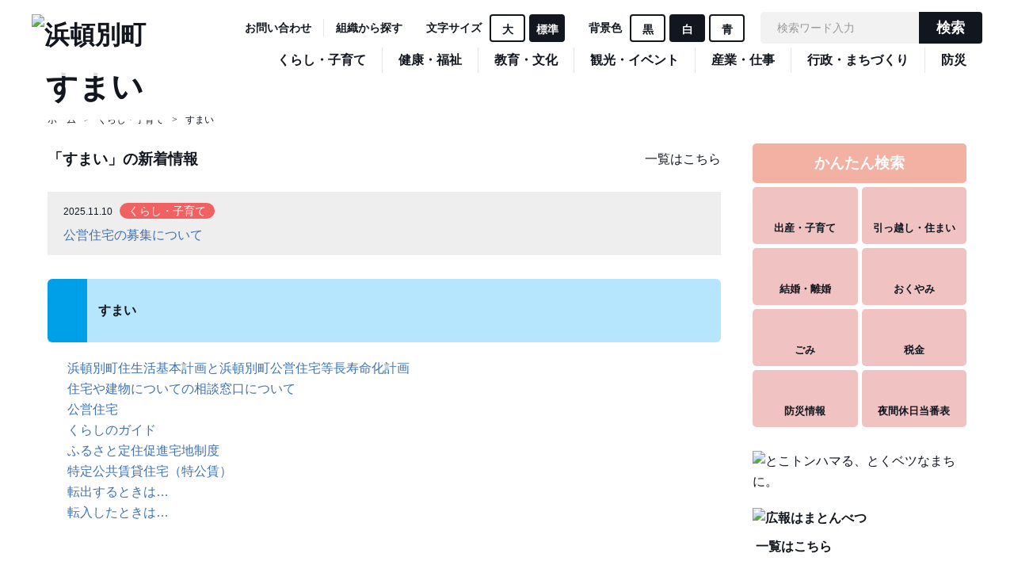

--- FILE ---
content_type: text/html; charset=UTF-8
request_url: http://www.town.hamatonbetsu.hokkaido.jp/category/?category=5
body_size: 5208
content:

<!doctype html>
<html lang="ja">

<head>
<!-- Google Tag Manager -->
<script>(function(w,d,s,l,i){w[l]=w[l]||[];w[l].push({'gtm.start':
new Date().getTime(),event:'gtm.js'});var f=d.getElementsByTagName(s)[0],
j=d.createElement(s),dl=l!='dataLayer'?'&l='+l:'';j.async=true;j.src=
'https://www.googletagmanager.com/gtm.js?id='+i+dl;f.parentNode.insertBefore(j,f);
})(window,document,'script','dataLayer','GTM-M94NC3Q');</script>
<!-- End Google Tag Manager -->
<meta charset="UTF-8">
<meta http-equiv="X-UA-Compatible" content="IE=edge"/>
<meta name="viewport" content="width=device-width">
<meta name="viewport" content="width=device-width,initial-scale=1.0,minimum-scale=1.0">
<meta name="format-detection" content="telephone=no">

<title>すまい | 浜頓別町</title>

<meta name="keywords" content="北海道,浜頓別町">
<meta name="description" content="こちらのページは「浜頓別町」のホームページです。">

<!-- OpenGraphProtocol/ -->
<meta property="og:site_name" content="浜頓別町">
<meta property="og:url" content="">
<meta property="og:type" content="website">
<meta property="og:title" content="すまい | 浜頓別町">
<meta property="og:description" content="こちらのページは「浜頓別町」のホームページです。">
<meta property="og:image" content="common/img/main_logo.png">
<!-- /OpenGraphProtocol -->

<!-- favicon/ -->
<link rel="shortcut icon" href="/favicon.ico">
<!-- /favicon -->
<!-- アップルタッチアイコン -->
<link rel="apple-touch-icon" sizes="180x180" href="/apple-touch-icon.png">

<!-- stylesheet/ -->
<link href="../common/css/jquery-ui.css" media="all" rel="stylesheet">
<link href="../common/css/common.css" rel="stylesheet">
<link href="../common/css/site_administration.css" rel="stylesheet">
<link href="../common/css//life/index.css" rel="stylesheet">
<link href="../common/css//category/index.css" rel="stylesheet">
<!-- /stylesheet -->

<!-- javascript/ -->
<script src="../common/js/jquery-3.5.1.min.js"></script>
<script src="../common/js/jquery.matchHeight.js"></script>
<script src="../common/js/picturefill.min.js"></script>
<script src="../common/js/ofi.min.js"></script>
<script src="../common/js/slick.min.js"></script>
<script src="../common/js/jquery.cookie.js"></script>
<script src="../common/js/main.js"></script>
<script src="../common/js/postcode.js"></script>
<script src="../common/js/jquery-ui-1.10.4.custom.js"></script>
<script src="../common/js/jquery.ui.datepicker-ja.min.js"></script>
<script src="../common/js/common.js"></script>
<script src="../common/js/emergency.js"></script>

<script src="../common/js//category/index.js"></script>
<!-- /javascript -->

</head>

<body class="is-gyosei is-gyoseiTop">
<!-- Google Tag Manager (noscript) -->
<noscript><iframe src="https://www.googletagmanager.com/ns.html?id=GTM-M94NC3Q"
height="0" width="0" style="display:none;visibility:hidden"></iframe></noscript>
<!-- End Google Tag Manager (noscript) -->
<div class="l-wrapper">
<header class="l-header l-header__gyosei">
<div class="l-header_inr">
  <h1 class="l-header_logo"><a href="/"><img src="/common/img/common/logo.png" alt="浜頓別町"></a></h1>
  <div class="js-spMenu l-header_utility">
    <div class="l-header_utility_inr">
      <nav class="l-header_utility_nav">
                  <div class="l-header_utility_nav_item js-dropDown">
            <a href="/life" class="l-header_utility_nav_item_link"><span>くらし・子育て</span><span class="js_dropDownSp2"></span></a>
            <div class="l-header_utility_nav_item_child js-dropDown_item">
              <div class="l-header_utility_nav_item_child_inr">
                <ul>
                                      <li><a href="/category/?category=5">すまい</a></li>
                                      <li><a href="/category/?category=2">消費生活</a></li>
                                      <li><a href="/category/?category=4">防犯・安全</a></li>
                                      <li><a href="/category/?category=1">地域交通</a></li>
                                      <li><a href="/category/?category=7">環境</a></li>
                                      <li><a href="/category/?category=8">税</a></li>
                                      <li><a href="/category/?category=10">マイナンバー</a></li>
                                      <li><a href="/category/?category=11">子育て</a></li>
                                      <li><a href="/category/?category=12">動物・ペット</a></li>
                                      <li><a href="/category/?category=13">リサイクル・廃棄物</a></li>
                                  </ul>
              </div>
            </div>
          </div>
                  <div class="l-header_utility_nav_item js-dropDown">
            <a href="/welfare" class="l-header_utility_nav_item_link"><span>健康・福祉</span><span class="js_dropDownSp2"></span></a>
            <div class="l-header_utility_nav_item_child js-dropDown_item">
              <div class="l-header_utility_nav_item_child_inr">
                <ul>
                                      <li><a href="/category/?category=14">健康</a></li>
                                      <li><a href="/category/?category=15">医療</a></li>
                                      <li><a href="/category/?category=16">高齢者・介護</a></li>
                                      <li><a href="/category/?category=17">地域福祉</a></li>
                                      <li><a href="/category/?category=18">障害福祉</a></li>
                                  </ul>
              </div>
            </div>
          </div>
                  <div class="l-header_utility_nav_item js-dropDown">
            <a href="/education" class="l-header_utility_nav_item_link"><span>教育・文化</span><span class="js_dropDownSp2"></span></a>
            <div class="l-header_utility_nav_item_child js-dropDown_item">
              <div class="l-header_utility_nav_item_child_inr">
                <ul>
                                      <li><a href="/category/?category=20">教育</a></li>
                                      <li><a href="/category/?category=21">文化・スポーツ施設</a></li>
                                      <li><a href="/category/?category=24">学校</a></li>
                                      <li><a href="/category/?category=26">浜頓別町こども園</a></li>
                                      <li><a href="/category/?category=27">教育委員会　生涯教育係</a></li>
                                  </ul>
              </div>
            </div>
          </div>
                  <div class="l-header_utility_nav_item js-dropDown">
            <a href="/tourism" class="l-header_utility_nav_item_link"><span>観光・イベント</span><span class="js_dropDownSp2"></span></a>
            <div class="l-header_utility_nav_item_child js-dropDown_item">
              <div class="l-header_utility_nav_item_child_inr">
                <ul>
                                      <li><a href="/category/?category=28">観光・イベント</a></li>
                                      <li><a href="/category/?category=29">名所・景観</a></li>
                                      <li><a href="/category/?category=30">物産品</a></li>
                                      <li><a href="/category/?category=31">体験スポット</a></li>
                                  </ul>
              </div>
            </div>
          </div>
                  <div class="l-header_utility_nav_item js-dropDown">
            <a href="/work" class="l-header_utility_nav_item_link"><span>産業・仕事</span><span class="js_dropDownSp2"></span></a>
            <div class="l-header_utility_nav_item_child js-dropDown_item">
              <div class="l-header_utility_nav_item_child_inr">
                <ul>
                                      <li><a href="/category/?category=36">産業・仕事</a></li>
                                      <li><a href="/category/?category=37">雇用・労働</a></li>
                                      <li><a href="/category/?category=39">企業支援・企業立地</a></li>
                                      <li><a href="/category/?category=40">資源・エネルギー</a></li>
                                  </ul>
              </div>
            </div>
          </div>
                  <div class="l-header_utility_nav_item js-dropDown">
            <a href="/town" class="l-header_utility_nav_item_link"><span>行政・まちづくり</span><span class="js_dropDownSp2"></span></a>
            <div class="l-header_utility_nav_item_child js-dropDown_item">
              <div class="l-header_utility_nav_item_child_inr">
                <ul>
                                      <li><a href="/category/?category=47">行政・まちづくり</a></li>
                                      <li><a href="/category/?category=48">広報・広聴</a></li>
                                      <li><a href="/category/?category=65">申請・届け出</a></li>
                                      <li><a href="/category/?category=50">財政・宝くじ</a></li>
                                      <li><a href="/category/?category=52">統計・監査</a></li>
                                      <li><a href="/category/?category=55">人事・採用</a></li>
                                      <li><a href="/category/?category=56">入札・調達</a></li>
                                      <li><a href="/category/?category=57">都市計画</a></li>
                                      <li><a href="/category/?category=58">道路・施設</a></li>
                                      <li><a href="/category/?category=60">港湾</a></li>
                                      <li><a href="/category/?category=61">電気・水道</a></li>
                                      <li><a href="/category/?category=63">情報公開・個人情報保護</a></li>
                                      <li><a href="/category/?category=64">情報化</a></li>
                                      <li><a href="/category/?category=54">組織</a></li>
                                      <li><a href="/category/?category=66">公共事業・公営企業</a></li>
                                      <li><a href="/category/?category=70">新型コロナウイルス関連</a></li>
                                  </ul>
              </div>
            </div>
          </div>
                  <div class="l-header_utility_nav_item js-dropDown">
            <a href="/disaster" class="l-header_utility_nav_item_link"><span>防災</span><span class="js_dropDownSp2"></span></a>
            <div class="l-header_utility_nav_item_child js-dropDown_item">
              <div class="l-header_utility_nav_item_child_inr">
                <ul>
                                      <li><a href="/category/?category=68">防災情報</a></li>
                                      <li><a href="/category/?category=69">気象情報</a></li>
                                  </ul>
              </div>
            </div>
          </div>
              </nav>
      <div class="l-header_utility_sub">
        <span class="l-header_utility_sub_change bold p-0-15"><a href="/detail.php?content=263">お問い合わせ</a></span>
        <span class="l-header_utility_sub_change l-header_utility_sub_change-left-border bold p-0-15"><a href="/town/detail.php?content=600">組織から探す</a></span>
        <dl class="l-header_utility_sub_change l-header-dl-font-size">
          <dt class="pr-10">文字サイズ</dt>
          <dd class="pr-15">
            <ul>
              <li><a href="#" class="js-fs js-fsLarge" data-size="75%">大</a></li>
              <li><a href="#" class="js-fs js-fsNormal is-active" data-size="62.5%">標準</a></li>
            </ul>
          </dd>
        </dl>
        <dl class="l-header_utility_sub_change">
          <dt class="pr-10">背景色</dt>
          <dd>
            <ul>
              <li><a href="#" class="js-bg js-bgBlack" data-color="black">黒</a></li>
              <li><a href="#" class="js-bg js-bgDefault is-active" data-color="default">白</a></li>
              <li><a href="#" class="js-bg js-bgBlue" data-color="blue">青</a></li>
            </ul>
          </dd>
        </dl>
        <form class="l-header_utility_sub_form" onsubmit="return true;" action="/search/" id="js-search">
          <input type="text" placeholder="検索ワード入力" name="q">
          <button>検索</button>
        </form>
        <!-- &nbsp;&nbsp;&nbsp;<b><a href="#navigationRuby" id="navigationRuby">ふりがなをつける</a></b> -->
      </div>
      <div>&nbsp;</div>
    </div>
  </div>
</div>
<a href="#" class="js-spMenuBtn" aria-label="SPメニュー">
   <div class="js-spMenuBtn_div">
  <span></span>
  <span></span>
  <p>MENU</p>
  <p>CLOSE</p>
  </div>
</a>
</header>

<div class="l-header-filling-div">
</div>

<article>
  <div class="top-div">
    <img class="top-img" src="../common/img/life/kurashi_kv.png" alt="見出画像">
    <h1><span>すまい</span></h1>
  </div>
<div class="breadCrumb-div">
  <ul class="c-breadCrumb">
    <li><a href="/">ホーム</a></li>
    <li><a href="/life/">くらし・子育て</a></li>
    <li><a href="/category/?category=5">すまい</a></li>
  </ul>
</div>
  <div class="container">
    <div class="container_body">

      <div class="container_left">
        <div class="lh-40">
          <h3 class="inline-block">「すまい」の新着情報 </h3><a class="float-right pc-tablet" href="/news/"><img class="w-40px mr-1rem" src="../common/img/common/icon_detail.png" alt="">一覧はこちら</a>
        </div>

        <div class="tier2-news-list-div">
          <ul>
                            <li>
                  <p class="tier2-news-detail-p1">2025.11.10&nbsp;&nbsp;&nbsp;<span class="c-label c-label-life">くらし・子育て</span></p>
                  <p class="tier2-news-detail-p2"><a href="/news/detail.php?news=151" class="none-blue">公営住宅の募集について</a></p>
                </li>
                      </ul>
          <div class="mobile m-1rem">
            <a href="/news/"><img class="w-40px mr-1rem" src="../common/img/common/icon_detail.png" alt="">一覧はこちら.</a>
          </div>
        </div>

        <div class="tier2-category-div">
          <div class="tier2-category-div-left"><img src="../common/img/common/icon_category.png" alt=""></div>
          <div class="tier2-category-div-mid"><h4>すまい</h4></div>
          <div class="tier2-category-div-right"><img src="../common/img/common/category_close.png" alt=""></div>
        </div>

        <ul class="tier2-content-list">
                              <li><a class="none-blue" href="/life/detail.php?content=933"><span class="u-right-blue-arrow"></span>浜頓別町住生活基本計画と浜頓別町公営住宅等長寿命化計画</a></li>
                    <li><a class="none-blue" href="/life/detail.php?content=912"><span class="u-right-blue-arrow"></span>住宅や建物についての相談窓口について</a></li>
                    <li><a class="none-blue" href="/life/detail.php?content=157"><span class="u-right-blue-arrow"></span>公営住宅</a></li>
                    <li><a class="none-blue" href="/life/detail.php?content=571"><span class="u-right-blue-arrow"></span>くらしのガイド</a></li>
                    <li><a class="none-blue" href="/life/detail.php?content=456"><span class="u-right-blue-arrow"></span>ふるさと定住促進宅地制度</a></li>
                    <li><a class="none-blue" href="/life/detail.php?content=576"><span class="u-right-blue-arrow"></span>特定公共賃貸住宅（特公賃）</a></li>
                    <li><a class="none-blue" href="/life/detail.php?content=179"><span class="u-right-blue-arrow"></span>転出するときは…</a></li>
                    <li><a class="none-blue" href="/life/detail.php?content=177"><span class="u-right-blue-arrow"></span>転入したときは…</a></li>
                            </ul>

      </div><!-- container_left end -->

      <div class="container_right">
        <h3 class="right-easy-search-title"><img class="right-purpose-search-icon" src="../../common/img/common/icon_search_white.png" alt="">かんたん検索</h3>

<div class="right-easy-search-div mb-3rem">
  <div class="right-easy-search-option">
    <a href="/purpose/?purpose=1"><img class="" src="../../common/img/common/icon_search01.png" alt=""><h5>出産・子育て</h5></a>
  </div>
  <div class="right-easy-search-option">
    <a href="/purpose/?purpose=2"><img class="" src="../../common/img/common/icon_search02.png" alt=""><h5>引っ越し・住まい</h5></a>
  </div>
  <div class="right-easy-search-option">
    <a href="/purpose/?purpose=3"><img class="" src="../../common/img/common/icon_search03.png" alt=""><h5>結婚・離婚</h5></a>
  </div>
  <div class="right-easy-search-option">
    <a href="/purpose/?purpose=4"><img class="" src="../../common/img/common/icon_search04.png" alt=""><h5>おくやみ</h5></a>
  </div>
  <div class="right-easy-search-option">
    <a href="/purpose/?purpose=5"><img class="" src="../../common/img/common/icon_search05.png" alt=""><h5>ごみ</h5></a>
  </div>
  <div class="right-easy-search-option">
    <a href="/purpose/?purpose=6"><img class="" src="../../common/img/common/icon_search06.png" alt=""><h5>税金</h5></a>
  </div>
  <div class="right-easy-search-option">
    <a href="/purpose/?purpose=7"><img class="" src="../../common/img/common/icon_search07.png" alt=""><h5>防災情報</h5></a>
  </div>
  <div class="right-easy-search-option">
    <a href="/purpose/?purpose=8"><img class="" src="../../common/img/common/icon_search08.png" alt=""><h5>夜間休日当番表</h5></a>
  </div>
</div>
        <div class="right-ad-div">

  <div class="right-ad-div1">
  	<img id="right_link_list_img1" class="right-txt-tonbetsu mb-20" src="/common/img/common/txt_tonbetsu.png" alt="とこトンハマる、とくベツなまちに。">
    <a class="bold" href="/town/detail.php?content=623"><img id="right_link_list_img2" src="../../common/img/index/img_picup04.png" alt="広報はまとんべつ" class="mb-1rem"></a>
    <div id="right_ad_div_link" class="mb-3rem">
      <a class="bold" href="/town/detail.php?content=623"><img class="w-40px" src="../../common/img/common/icon_detail.png" alt="">&nbsp;一覧はこちら</a>
    </div>
  </div>

  <div class="right-ad-div2">
    <a href="/kanko-kyokai/"><img class="mb-2rem" src="../../common/img/common/right_banner_kanko.jpg" alt="浜頓別町観光協会"></a>
    <a href="/shakyou/"><img class="mb-2rem" src="../../common/img/common/right_banner_shakyou.jpg" alt="社会福祉協議会"></a>
    <a id="right_link_list_img3" href="/tourism/detail.php?content=264"><img class="mb-2rem" src="../../common/img/index/img_picup05.png" alt="ふるさと納税情報"></a>
    <a id="right_link_list_img4" href="/town/detail.php?content=394"><img src="../../common/img/index/img_picup03.png" alt="公式SNS"></a>
  </div>
</div>
      </div>

    </div>
  </div>
</article>

</div>

<footer>
	<div class="l-footer">
    <div class="l-footer-info">

      <div class="footer-div-flex">
        <div class="footer-div-1">
          <h4 class="mb-1rem">浜頓別町役場について</h4>
          <p class="footer-p">〒098-5792　北海道枝幸郡浜頓別町中央南１番地
          TEL：01634-2-2345(代)
          FAX：01634-2-4766
          開庁時間：8時30分～17時15分(土日祝・年末年始休み)
          法人番号：6000020015121</p>
          <p class="footer-sub">
            <img src="/common/img/common/icon-key.svg" alt=""> <a href="/detail.php?content=659">サイトポリシー</a>
          </p>
        </div>

        <div class="footer-div-2">
          <h4 class="mb-1rem">浜頓別町 公式 SNS</h4>
          <a class="inline-block p-2dot5" href="https://twitter.com/hamaton_town"><img class="w-40px" src="../../common/img/common/icon_tw.png" alt="twitter" /></a>
          <a class="inline-block p-2dot5" href="https://www.facebook.com/swatton.hamatonbetsu"><img class="w-40px"  src="../../common/img/common/icon_fb.png" alt="facebook" /></a>
          <a class="inline-block p-2dot5" href="https://www.instagram.com/hamatonbetsu/"><img class="w-40px"  src="../../common/img/common/icon_ig.png" alt="instagram" /></a>
        </div>

        <div class="footer-div-3">
          <p class="pagetop-btn">
            <a class="js-pageTop  footer-page-top-a" href="#">
              <img class="footer-page-top-pic" src="../../common/img/common/chara.png" alt="トップへ戻る" />PAGETOP
            </a>
          </p>
        </div>
      </div>

      <div class="footer-div-copyright">
        <small>© Town of Hamatonbetsu. All rights reserved.</small>
      </div>

  	</div>
  </div>
</footer>
<!-- Global site tag (gtag.js) - Google Analytics -->
<script async src="https://www.googletagmanager.com/gtag/js?id=G-R7WW4YR05R"></script>
<script>
  window.dataLayer = window.dataLayer || [];
  function gtag(){dataLayer.push(arguments);}
  gtag('js', new Date());

  gtag('config', 'G-R7WW4YR05R');
</script>
<script type="text/javascript" src="/_Incapsula_Resource?SWJIYLWA=719d34d31c8e3a6e6fffd425f7e032f3&ns=2&cb=956957046" async></script></body>
</html>


--- FILE ---
content_type: text/css
request_url: http://www.town.hamatonbetsu.hokkaido.jp/common/css/common.css
body_size: 7884
content:
@charset "UTF-8"; 
* {
  box-sizing: border-box
}


/* ▽▽▽▽▽html,body▽▽▽▽▽ */
html {
  font-size: 62.5%
}
body {
  position: static !important;
  margin: 0;
  padding: 0;
  text-align: center;
  font-family: "游ゴシック体", YuGothic, "游ゴシック", "Yu Gothic", "メイリオ",
    sans-serif;
  font-size: 10px;
  font-size: 1rem;
  font-weight: 500;
  line-height: 1.625;
  color: #11161f;
  background: #fff;
  -webkit-tap-highlight-color: transparent;
  font-feature-settings: "palt";
  min-width: 1280px
}
body.is-tourism {
  color: #54484c
}
body.is-modal {
  position: fixed !important;
  top: 0;
  left: 0;
  width: 100%;
  height: 100%
}
body.is-fixed {
  position: fixed;
  width: 100%;
  height: 100%;
  overflow: hidden
}
@media only screen and (max-width:1024px) {
  body {
    min-width: 320px;
    -webkit-text-size-adjust: 100%;
    -webkit-font-smoothing: antialiased
  }
}
/* △△△△△html,body△△△△△ */


/* ▽▽▽▽▽共通設定1▽▽▽▽▽ */
/* h1, h2, h3, h4, h5, h6 {
  font-size: 100%;
  font-weight: 400
} */
table {
  border-collapse: collapse;
  border-spacing: 0
}
blockquote, dd, dl, dt, fieldset, figure, form, h1, h2, h3, h4, h5, h6,
  input, li, ol, p, pre, textarea, ul {
  margin: 0;
  padding: 0
}
article, aside, canvas, details, figcaption, figure, footer, header,
  hgroup, menu, nav, section, summary {
  display: block
}
address, caption, cite, code, dfn, em, th, var {
  font-style: normal;
  font-weight: 400
}
img {
  max-width: 100%;
  height: auto
}
fieldset, img {
  border: 0;
  vertical-align: middle;
}
dd img, dt img, li img {
  vertical-align: top
}
ol, ul {
  list-style: none
}
q:after, q:before {
  content: " "
}
abbr, acronym {
  border: 0
}
.cl:after {
  content: "";
  display: block;
  height: 0;
  clear: both;
  visibility: hidden;
  font-size: .1em
}
/* 注釈 */
.div-detail-form em {
  color: #999999;
}
/* △△△△△共通設定1△△△△△ */


/* ▽▽▽▽▽link▽▽▽▽▽ */
a {
  transition: .5s
}
a {
  color: #11161f
}
a:link {
  text-decoration: none
}
a:visited {
  text-decoration: none
}
a:hover {
  color: red;
  text-decoration: none;
  cursor: pointer
}
a:active {
  text-decoration: none
}
a:active, a:focus {
  outline: 1
}

a.none-blue {
  color: #3f72af;
}
a.none-blue:visited {
  color: #3f72af;
}
a.none-blue:hover {
  color: red;
}

a.underline-blue {
  color: #3f72af;
  text-decoration: underline;
}
a.underline-blue:visited {
  color: #3f72af;
}
a.underline-blue:hover {
  color: red;
}

a[href^="tel:"] {
  color: #11161f;
  text-decoration: none;
  cursor: default
}
a[href^="tel:"]:active img, a[href^="tel:"]:focus img, a[href^="tel:"]:hover img {
  opacity: 1
}

a img {
  transition: all .5s;
  backface-visibility: hidden
}
a:hover:active img, a:hover:focus img, a:hover:hover img {
  opacity: .7
}

/* link button */
.link_btn_span {
  background-image: linear-gradient(to right,#78c88a,#afd36e);
  border-radius: 30px;
  padding: 1px;
  display: inline-block;
}
.link_btn {
  display: inline-block;
  background: white;
  color: black;
  border-radius: 30px;
  outline: none;
  padding: 8px 40px;
font-size: inherit;
font-weight: bold;
  text-decoration: none;
}
.link_btn:hover {
background: #00a0e8;
color: white;
opacity: 1;
}
/* white link*/
a.normal-white, a.normal-white:visited {
  color: white;
}
a.normal-white:hover {
  color: red;
}
body.is-gyosei.is-blue a.normal-white,
body.is-gyosei.is-blue a.normal-white:visited {
  color: #11161f;
}
body.is-gyosei.is-blue a.normal-white:hover {
  color: #00a0e8;
}
/* △△△△△link△△△△△ */


/* ▽▽▽▽▽form系▽▽▽▽▽ */
select {
  -moz-appearance: none;
  -webkit-appearance: none;
  appearance: none;
  border: 0;
  margin: 0;
  padding: 0;
  background: none transparent;
  vertical-align: middle;
  font-size: inherit
}
select::-ms-expand {
  display: none
}
input[type=number]::-webkit-inner-spin-button, input[type=number]::-webkit-outer-spin-button
  {
  -webkit-appearance: none;
  margin: 0
}
input[type=number] {
  -moz-appearance: textfield
}
button {
  background-color: transparent;
  border: none;
  font-family: "游ゴシック体", YuGothic, "游ゴシック", "Yu Gothic", "メイリオ",
    sans-serif;
  cursor: pointer
}
/* △△△△△form系△△△△△ */


/* ▽▽▽▽▽slick▽▽▽▽▽ */
.slick-slider {
  position: relative;
  display: block;
  box-sizing: border-box;
  -webkit-touch-callout: none;
  -webkit-user-select: none;
  -khtml-user-select: none;
  -ms-user-select: none;
  user-select: none;
  -ms-touch-action: pan-y;
  touch-action: pan-y;
  -webkit-tap-highlight-color: transparent
}
.slick-list {
  position: relative;
  overflow: hidden;
  display: block;
  margin: 0;
  padding: 0
}
.slick-list:focus {
  outline: 0
}
.slick-list.dragging {
  cursor: pointer;
  cursor: hand
}
.slick-slider .slick-list, .slick-slider .slick-track {
  -ms-transform: translate3d(0, 0, 0);
  transform: translate3d(0, 0, 0)
}
.slick-track {
  position: relative;
  left: 0;
  top: 0;
  display: block
}
.slick-track:after, .slick-track:before {
  content: "";
  display: table
}
.slick-track:after {
  clear: both
}
.slick-loading .slick-track {
  visibility: hidden
}
.slick-slide {
  float: left;
  height: 100%;
  min-height: 1px;
  display: none
}
[dir=rtl] .slick-slide {
  float: right
}
.slick-slide img {
  display: block
}
.slick-slide.slick-loading img {
  display: none
}
.slick-slide.dragging img {
  pointer-events: none
}

.slick-initialized .slick-slide {
  display: block
}
.slick-loading .slick-slide {
  visibility: hidden
}
.slick-vertical .slick-slide {
  display: block;
  height: auto;
  border: 1px solid transparent
}
.slick-arrow.slick-hidden {
  display: none
}
/* △△△△△slick△△△△△ */

/* ▽▽▽▽▽l-header_info▽▽▽▽▽ */
.top .l-header_info {
   width: 100%;
   position: absolute;
   z-index: 1001;
 }
.l-header_info {
	width: 100%;
  background-color:#de0000;
  color:#fff;
  padding:10px 30px;
  font-size:16px;
  font-size:1.6rem;
  font-weight:700;
  text-align:left
}
@media only screen and (max-width:1024px) {
  .l-header_info {
    font-size:1.2rem;
    padding:10px 15px
  }
}
.l-header_info a {
  color:#fff;
  text-decoration:underline;
  transition:none
}
.l-header_info_txt {
  max-width:1280px;
  margin-left:auto;
  margin-right:auto
}
@media only screen and (max-width:1024px) {
  .l-header_info_txt {
    width:100%;
    padding-left:20px;
    padding-right:20px
  }
}
@media only screen and (max-width:1024px) {
  .l-header_info_txt {
    padding-left:0;
    padding-right:55px
  }
}
.l-header_info_date {
  padding-right:.5em;
  margin-right:.5em;
  border-right:1px solid #fff
}
@media only screen and (max-width:1024px) {
  .l-header_info_date {
    display:block;
    padding-right:0;
    margin-right:0;
    border:none
  }
}
.is-gyosei .l-header_info {
  top:0;
  width:100%;
  z-index:1
}
.is-tourism .l-header_info {
  position:absolute;
  top:0;
  width:100%;
  z-index:1
}
.is-tourism.is-tourismTop .l-header_info {
  position:static
}
@media only screen and (max-width:1024px) {
  .is-tourism.is-tourismTop .l-header_info {
    position:absolute
  }
}
/* △△△△△l-header_info△△△△△ */

/* ▽▽▽▽▽l-header▽▽▽▽▽ */
.l-headerTop {
  position: absolute;
  z-index: 1000;
  top: 0;
  left: 0;
  width: 100%;
  padding: 30px;
  display: -ms-flexbox;
  display: flex;
  -ms-flex-pack: justify;
  justify-content: space-between
}
@media only screen and (max-width:1024px) {
  .l-headerTop {
    padding: 10px
  }
}
@media only screen and (max-width:1024px) {
  .l-headerTop_logo img {
    max-height: 40px
  }
}
@media only screen and (min-width:1025px) {
  .l-headerTop_utility {
    display: block !important
  }
}
@media only screen and (max-width:1024px) {
  .l-headerTop_utility {
    position: fixed;
    top: 0;
    left: 0;
    background-color: #000;
    background-color: rgba(0, 0, 0, .4);
    z-index: 99;
    width: 100%;
    height: 100%;
    overflow: auto;
    padding: 0 20px
  }
}
@media only screen and (max-width:1024px) {
  .l-headerTop_utility_inr {
    background-color: #fff;
    border-radius: 5px;
    margin: 75px 0
  }
}
.l-headerTop_utility_nav {
  display: none
}
@media only screen and (max-width:1024px) {
  .l-headerTop_utility_nav {
    display: block
  }
}
.l-headerTop_utility_nav_link {
  position: relative;
  display: block;
  font-size: 18px;
  font-size: 1.8rem;
  font-weight: 700;
  color: #00a0e8;
  line-height: 1.2;
  padding: 18px 20px;
  border-bottom: 1px solid #b3b3b3
}
.l-headerTop_utility_nav_link span {
  padding-left: 23px;
  background-repeat: no-repeat;
  background-image: url(/common/img/common/icon-arrow.svg);
  background-position: 0 50%;
  background-size: 15px
}
.l-headerTop_utility_nav_link.js-accordion_btn:before {
  content: " ";
  position: absolute;
  right: 20px;
  top: 50%;
  -ms-transform: translateY(-50%);
  transform: translateY(-50%);
  background-image: url(/common/img/common/icon-plus.svg);
  background-repeat: no-repeat;
  width: 20px;
  height: 20px;
  background-size: cover
}
.l-headerTop_utility_nav_link.js-accordion_btn.is-active:before {
  background-image: url(/common/img/common/icon-minus.svg)
}
.l-headerTop_utility_nav_dropMenu {
  border-bottom: 1px solid #b3b3b3;
  padding: 20px 20px
}
.l-headerTop_utility_nav_dropMenu ul>:last-child {
  margin-bottom: 0 !important
}
.l-headerTop_utility_nav_dropMenu ul li {
  margin-bottom: 15px
}
.l-headerTop_utility_nav_dropMenu ul li a {
  color: #3f72af;
  font-weight: 700
}
.l-headerTop_utility_nav_dropMenu ul li a span {
  padding-left: 20px;
  background-repeat: no-repeat;
  background-image: url(/common/img/common/icon-arrow-theme.svg);
  background-position: 0 50%;
  background-size: 12px
}
.l-headerTop_utility_bnr {
  display: none;
  padding: 30px 20px
}
@media only screen and (max-width:1024px) {
  .l-headerTop_utility_bnr {
    display: block
  }
}
.l-header {
  position: fixed;
  top: 0;
  left: 0;
  width: 100%;
  padding: 15px 0 0;
  z-index: 1001;
  color: #11161f
}
@media only screen and (max-width:1024px) {
  .l-header {
    padding: 10px
  }
}
.l-header_inr {
  position: relative;
  min-width: 1280px;
  padding-left: 40px;
}
@media only screen and (max-width:1024px) {
  .l-header_inr {
    width: 100%;
    padding-left: 20px;
    padding-right: 20px;
    min-width: initial;
    margin: 0;
  }
}
.l-header_inr::after {
  content: ' ';
  display: table;
  clear: both;
}
.l-header_logo {
  text-align: left;
}
@media only screen and (max-width:1024px) {
  .l-header_logo {
    width: 14rem;
  }
}
.l-header_utility {
  display: block;
}
@media only screen and (max-width:1024px) {
  .l-header_utility {
    position: fixed;
    top: 60px;
    left: 0;
    background-color: #000;
    background-color: rgba(0, 0, 0, .4);
    z-index: 1001;
    width: 100%;
    height: calc(100% - 60px);
    overflow: auto;
    padding: 0 20px;
    margin-top: 0 !important
  }
}
.l-header_utility_inr {
    float: right;
}
@media only screen and (max-width:1024px) {
  .l-header_utility_inr {
    width: 100%;
    background-color: #fff;
    border-radius: 5px;
    margin: 15px 0
  }
}
.l-header_utility_inr nav {
  position: absolute;
  top: 45px;
  right: 0;
  padding-right: 40px;
}
@media only screen and (max-width:1024px) {
  .l-header_utility_inr nav {
    position: initial;
    top: initial;
    right: initial;
    padding-right: initial;
  }
}
.l-header_utility_nav {
  display: -ms-flexbox;
  display: flex;
  position: relative
}
@media only screen and (max-width:1024px) {
  .l-header_utility_nav {
    display: block;
    margin: 0 auto;
  }
}
.l-header_utility_nav_item {
  width: 100%;
  text-align: center;
}
.l-header_utility_nav_item.is-active>a:before {
  opacity: 1
}
.l-header_utility_nav_item>a {
  line-height: 1;
  display: block;
  font-weight: 700;
  border-left: 1px solid #e6e6e6;
  word-break: keep-all;
  white-space: nowrap;
  padding: 8px 20px;
}
.l-header_utility_nav_item:first-child>a {
  border-left: none;
}
@media only screen and (max-width:1024px) {
  .l-header_utility_nav_item>a {
    border-left: none;
    font-size: 1.8rem;
    padding: 17px 20px;
    text-align: center;
  }
}
.l-header_utility_nav_item>a:hover {
  color: #f26161;
  text-decoration: none
}
/* 親カテゴリhover時、下線を付ける */
.l-header_utility_nav_item.is-active {
  border-bottom: solid 3px #EFA69C;
}

@media only screen and (max-width:1024px) {
  /* .l-header_utility_nav_item>a.js_dropDownSp:after {
    content: " ";
    position: absolute;
    right: 20px;
    top: 50%;
    -ms-transform: translateY(-50%);
    transform: translateY(-50%);
    background-image: url(/common/img/common/icon-plus--black.svg);
    background-repeat: no-repeat;
    width: 20px;
    height: 20px;
    background-size: cover
  }
  .l-header_utility_nav_item>a.js_dropDownSp.is-active:after {
    background-image: url(/common/img/common/icon-minus--black.svg)
  }*/
  .l-header_utility_nav_item>a span:nth-child(2) {
    content: " ";
    position: absolute;
    right: 20px;
    top: 50%;
    -ms-transform: translateY(-50%);
    transform: translateY(-50%);
    background-image: url(/common/img/common/icon-plus--black.svg);
    background-repeat: no-repeat;
    width: 20px;
    height: 20px;
    background-size: cover
  }
  .l-header_utility_nav_item>a.js_dropDownSp.is-active span:nth-child(2) {
    background-image: url(/common/img/common/icon-minus--black.svg)
  }
}
.l-header_utility_nav_item_child {
  position: absolute;
  top: 100%;
  right: 0;
  width: 100vw;
  min-width: 1280px;
  background-color: #f26161;
  padding: 6px 0;
  display: none
}
@media only screen and (max-width:1024px) {
  .l-header_utility_nav_item_child {
    position: static;
    width: 100%;
    min-width: 100%;
    -ms-transform: translateX(0);
    transform: translateX(0);
    border-bottom: 1px solid #b3b3b3;
    padding: 21px 0
  }
}
.l-header_utility_nav_item_child_inr {
  max-width: 1280px;
  margin-left: auto;
  margin-right: auto
}
@media only screen and (max-width:1024px) {
  .l-header_utility_nav_item_child_inr {
    width: 100%;
    padding-left: 20px;
    padding-right: 20px
  }
}
.l-header_utility_nav_item_child ul {
  display: -ms-flexbox;
  display: flex;
  -ms-flex-wrap: wrap;
  flex-wrap: wrap;
  text-align: left;
  padding: 20px;
}
@media only screen and (max-width:1024px) {
  .l-header_utility_nav_item_child ul {
    display: block
  }
}
.l-header_utility_nav_item_child ul li {
  width: 20%;
  padding: 5px;
}
@media only screen and (max-width:1024px) {
  .l-header_utility_nav_item_child ul li {
    margin-right: 0;
    margin-bottom: 15px
  }
}
.l-header_utility_nav_item_child ul li:last-child {
  margin-right: 0;
  margin-bottom: 0
}
.l-header_utility_nav_item_child ul li a {
  display: inline-block;
  padding-left: 30px;
  background-repeat: no-repeat;
  background-position: 0 50%;
  background-image: url(/common/img/common/icon-arrow-white.png);
  color: #fff;
  background-size: 24px;
}
/* l-header_utility_subはmenuの第1行 */
.l-header_utility_sub {
  position: absolute;
  top: 0;
  right: 0;
  display: -ms-flexbox;
  display: flex;
  -ms-flex-align: center;
  align-items: center;
  font-size: 1.4rem;
  padding-right: 40px;
}
@media only screen and (max-width:1024px) {
  .l-header_utility_sub {
    position: relative;
    display: block;
    top: 20px;
    padding-bottom: 15px;
    padding-right: initial;
  }
}
/* menuの第1行のdl元素 */ 
.l-header_utility_sub_change-left-border {
  border-left: 1px solid #e6e6e6;
}
body.is-gyosei.is-black .l-header_utility_sub_change-left-border {
  border-left: 1px solid #ffea00;
}
body.is-gyosei.is-blue .l-header_utility_sub_change-left-border {
  border-left: 1px solid #c6e6e9;
}
@media only screen and (max-width:1024px) {
  .l-header_utility_sub_change-left-border {
    border-left: 0;
  }
}
@media only screen and (max-width:1024px) {
  .l-header-dl-font-size {
    margin-top: 35px;
  }
}
.l-header_utility_sub_change {
  display: -ms-flexbox;
  display: flex;
  -ms-flex-align: center;
  align-items: center;
}
@media only screen and (max-width:1024px) {
  .l-header_utility_sub_change {
    margin-bottom: 15px;
    justify-content: center;
  }
}
.l-header_utility_sub_change dt {
  font-weight: 700;
  padding: 0 15px;
}
.l-header_utility_sub_change dd ul {
  display: -ms-flexbox;
  display: flex;
  -ms-flex-align: center;
  align-items: center
}
.l-header_utility_sub_change dd ul li {
  margin-right: 5px
}
.l-header_utility_sub_change dd ul li:last-child {
  margin-right: 0
}
.l-header_utility_sub_change dd ul li a {
  display: inline-block;
  width: 45px;
  height: 35px;
  line-height: 35px;
  text-align: center;
  border-radius: 4px;
  font-weight: bold;
  border: solid 2px #11161f;
}
body.is-gyosei.is-black .l-header_utility_sub_change dd ul li a {
  border: solid 2px #ffff00;
}
body.is-gyosei.is-blue .l-header_utility_sub_change dd ul li a {
  border: solid 2px white;
}
.l-header_utility_sub_change dd ul li a.is-active {
  background: #11161f;
  color: white;
  border: solid 2px #11161f;
}
body.is-gyosei.is-black .l-header_utility_sub_change dd ul li a.is-active {
  background: #ffff00;
  color: #11161f;
  border: solid 2px #ffff00;
}
body.is-gyosei.is-blue .l-header_utility_sub_change dd ul li a.is-active {
  background: white;
  color: #0000ff;
  border: solid 2px white;
}
@media only screen and (max-width:1024px) {
  body.is-gyosei.is-black .l-header_utility_sub_change dd ul li a.is-active,
  body.is-gyosei.is-blue .l-header_utility_sub_change dd ul li a.is-active {
    background: #11161f;
    color: white;
    border: solid 2px #11161f;
  }
  body.is-gyosei.is-black .l-header_utility_sub_change dd ul li a,
  body.is-gyosei.is-blue .l-header_utility_sub_change dd ul li a {
    border: solid 2px #11161f;
  }
}
/* サイト検索 */
.l-header_utility_sub_form {
    position: relative;
    width: 280px;
    margin-left: 20px;
}

@media only screen and (max-width:1024px) {
    .l-header_utility_sub_form {
        width: calc(100% - 40px);
        margin: 0 auto;
        display: flex;
        justify-content: center;
    }
}

.l-header_utility_sub_form input {
    border: none;
    width: 100%;
    height: 40px;
    line-height: 38px;
    border-radius: 4px;
    font-size: 14px;
    font-size: 1.4rem;
    padding: 0 20px;
    background-color: #f2f2f2;
    border: 1px solid #f2f2f2;
}

.l-header_utility_sub_form input:-ms-input-placeholder {
    color: #999
}

.l-header_utility_sub_form input::placeholder {
    color: #999
}

.l-header_utility_sub_form button {
    position: absolute;
    right: 0;
    top: 0;
    width: 80px;
    height: 100%;
    display: -ms-flexbox;
    display: flex;
    -ms-flex-pack: center;
    justify-content: center;
    -ms-flex-align: center;
    align-items: center;
    font-weight: 700;
    font-size: 18px;
    font-size: 1.8rem;
    color: #fff;
    background-color: #11161f;
    border-radius: 0 4px 4px 0;
}
@media only screen and (max-width:1024px) {
	.l-header_utility_sub_form button {
	    background-color: #11161f!important;
	}
}
.l-header_utility_sub_form--sp {
    position: absolute;
    top: 90px;
    left: 50%;
    z-index: 1;
    width: calc(100% - 30px);
    margin: 0 auto;
    -ms-transform: translateX(-50%);
    transform: translateX(-50%)
}

@media only screen and (min-width:769px) {
    .l-header_utility_sub_form--sp {
        display: none
    }
}
/*
.l-header_utility_sub_form {
  position: relative;
  width: 250px
}
@media only screen and (max-width:1024px) {
  .l-header_utility_sub_form {
    width: 100%
  }
}
.l-header_utility_sub_form input {
  border: none;
  width: 100%;
  height: 40px;
  line-height: 38px;
  border-radius: 4px;
  font-size: 14px;
  font-size: 1.4rem;
  padding: 0 20px;
  background-color: #f2f2f2;
  border: 1px solid #f2f2f2
}
.l-header_utility_sub_form input:-ms-input-placeholder {
  color: #999
}
.l-header_utility_sub_form input::placeholder {
  color: #999
}
.l-header_utility_sub_form button {
    position: absolute;
    right: 0;
    top: 0;
    width: 60px;
    height: 100%;
    display: -ms-flexbox;
    display: flex;
    -ms-flex-pack: center;
    justify-content: center;
    -ms-flex-align: center;
    align-items: center;
    background: url(/common/img/common/icon-search.png);
    background-repeat: no-repeat;
    background-position: center;
    background-size: 18px;
}
*/
.l-header_utility_sub_form button2 {
  position: absolute;
  right: 0;
  top: 0;
  width: 80px;
  height: 100%;
  display: -ms-flexbox;
  display: flex;
  -ms-flex-pack: center;
  justify-content: center;
  -ms-flex-align: center;
  align-items: center;
  font-weight: 700;
  font-size: 18px;
  font-size: 1.8rem;
  color: #fff;
  background-color: #00a0e8;
  border-radius: 0 4px 4px 0
}
.l-header.l-header__gyosei {
  background-color: #fff;
  background-color: rgba(255, 255, 255, .85);
  transition: background-color 2s ease-in
}
.l-header.l-header__gyosei.is-scroll {
  background-color: #fff
}
.l-header.l-header__gyosei .l-header_utility_nav_item:nth-child(1).js-dropDown>a:before {
  border-color: transparent transparent #f26161 transparent
}
.l-header.l-header__gyosei .l-header_utility_nav_item:nth-child(1)>a:hover {
  color: #f26161 !important
}
.l-header.l-header__gyosei .l-header_utility_nav_item:nth-child(1) .l-header_utility_nav_item_child {
  background-color: #f26161
}
.l-header.l-header__gyosei .l-header_utility_nav_item:nth-child(2).js-dropDown>a:before {
  border-color: transparent transparent #ffb100 transparent
}
.l-header.l-header__gyosei .l-header_utility_nav_item:nth-child(2)>a:hover {
  color: #ffb100 !important
}
.l-header.l-header__gyosei .l-header_utility_nav_item:nth-child(2) .l-header_utility_nav_item_child {
  background-color: #ffb100
}
.l-header.l-header__gyosei .l-header_utility_nav_item:nth-child(3).js-dropDown>a:before {
  border-color: transparent transparent #9dd182 transparent
}
.l-header.l-header__gyosei .l-header_utility_nav_item:nth-child(3)>a:hover {
  color: #9dd182 !important
}
.l-header.l-header__gyosei .l-header_utility_nav_item:nth-child(3) .l-header_utility_nav_item_child {
  background-color: #9dd182
}
.l-header.l-header__gyosei .l-header_utility_nav_item:nth-child(4).js-dropDown>a:before {
  border-color: transparent transparent #34b382 transparent
}
.l-header.l-header__gyosei .l-header_utility_nav_item:nth-child(4)>a:hover {
  color: #34b382 !important
}
.l-header.l-header__gyosei .l-header_utility_nav_item:nth-child(4) .l-header_utility_nav_item_child {
  background-color: #34b382
}
.l-header.l-header__gyosei .l-header_utility_nav_item:nth-child(5).js-dropDown>a:before {
  border-color: transparent transparent #3db1e2 transparent
}
.l-header.l-header__gyosei .l-header_utility_nav_item:nth-child(5)>a:hover {
  color: #3db1e2 !important
}
.l-header.l-header__gyosei .l-header_utility_nav_item:nth-child(5) .l-header_utility_nav_item_child {
  background-color: #3db1e2
}
.l-header.l-header__gyosei .l-header_utility_nav_item:nth-child(6).js-dropDown>a:before {
  border-color: transparent transparent #6166ba transparent
}
.l-header.l-header__gyosei .l-header_utility_nav_item:nth-child(6)>a:hover {
  color: #6166ba !important
}
.l-header.l-header__gyosei .l-header_utility_nav_item:nth-child(6) .l-header_utility_nav_item_child {
  background-color: #6166ba
}
.l-header.l-header__gyosei .l-header_utility_nav_item:nth-child(7).js-dropDown>a:before {
  border-color: transparent transparent #a35fa1 transparent
}
.l-header.l-header__gyosei .l-header_utility_nav_item:nth-child(7)>a:hover {
  color: #a35fa1 !important
}
.l-header.l-header__gyosei .l-header_utility_nav_item:nth-child(7) .l-header_utility_nav_item_child {
  background-color: #a35fa1
}
/* headerの最下部空のdiv(filling用) */
.l-header-filling-div {
  height: 109px;
  background-color: #fff;
}
@media only screen and (max-width:1024px) {
  .l-header-filling-div {
    height: 57px;
  }
}
/* △△△△△l-header△△△△△ */


/* ▽▽▽▽▽js-spMenu▽▽▽▽▽ */
.js-spMenuBtn {
  display: none;
  position: fixed;
  z-index: 100;
  top: 6px;
  right: 10px;
  width: 55px;
  height: 45px;
  background-color: #fff;
  border: 1px solid #000;
  border-radius: 5px;
  font-size: 0;
  box-shadow: 1px 1px 1px rgba(0, 0, 0, .2);
}
@media only screen and (max-width:1024px) {
  .js-spMenuBtn {
    display: block
  }
}
.js-spMenuBtn_div {
  width: 100%;
  height: 100%;
}
.js-spMenuBtn span {
  position: absolute;
  left: 6px;
  display: block;
  width: 40px;
  height: 2px;
  background-color: #000;
  font-size: 0;
  transition: .5s;
}
/* 第1行の線 */
.js-spMenuBtn span:first-child {
  top: 11px
}
/* 第2行の線 */
.js-spMenuBtn span:nth-child(2) {
  top: 20px
}
/* 文字MENUとCLOSE */
.js-spMenuBtn p {
  background-color: transparent;
  color: #000;
  height: auto;
  font-size: 10px;
  bottom: 1px;
  left: 11px;
  position: absolute;
  font-weight: bold;
}
/* 文字MENU */
.js-spMenuBtn p:nth-child(3) {
  opacity: 100;
}
/* 文字CLOSE */
.js-spMenuBtn p:nth-child(4) {
  opacity: 0;
}
.js-spMenuBtn.is-active span:first-child {
  top: 15px;
  left: 15px;
  width: 23px;
  -ms-transform: rotate(-45deg);
  transform: rotate(-45deg);
}
.js-spMenuBtn.is-active span:nth-child(2) {
  top: 15px;
  left: 15px;
  width: 23px;
  -ms-transform: rotate(45deg);
  transform: rotate(45deg);
}
.js-spMenuBtn.is-active p:nth-child(3) {
  opacity: 0;
}
.js-spMenuBtn.is-active p:nth-child(4) {
  opacity: 100;
}
/* △△△△△js-spMenu△△△△△ */


/* ▽▽▽▽▽facebook▽▽▽▽▽ */
.facebook-title {
  padding: 11px;
  background: #5C6BC0;
  font-weight: 700;
  color: #fff;
  border-radius: 4px;
}
.facebook-div {
	margin-top: 15px;
  overflow: hidden;
	width: 100%;
	height: 400px;
	text-align: center;
}
/* △△△△△facebook△△△△△ */


/* ▽▽▽▽▽is-black▽▽▽▽▽ */
/* is-black */
body.is-gyosei.is-black {
  background-color: #11161f;
  color: #ffea00;
}
/* link */
body.is-gyosei.is-black a {
  color: #ffea00;
}
body.is-gyosei.is-black a:hover {
  color: white;
}
/* 「>」というICON */
body.is-gyosei.is-black .u-right-blue-arrow {
  color: #ffea00;
 }
/* タイトル、例：ライフイベント */
body.is-gyosei.is-black .p-gyoseiTtl {
  color: #ffea00;
}
/* 戻るボタン */
body.is-gyosei.is-black .link_btn_span {
  background-image: initial;
  border-radius: initial;
  padding: initial;
  display: initial;
}
body.is-gyosei.is-black .link_btn {
  background: #00a0e8;
  color: white;
}
body.is-gyosei.is-black .link_btn:hover {
  opacity: .7;
}
/* △△△△△is-black△△△△△ */


/* ▽▽▽▽▽is-blue▽▽▽▽▽ */
/* is-blue */
body.is-gyosei.is-blue {
  background-color: #0000ff;
  color: white;
}
/* link */
body.is-gyosei.is-blue a {
  color: white;
}
body.is-gyosei.is-blue a:hover {
  color: darkorange;
}
/* 「>」というICON */
body.is-gyosei.is-blue .u-right-blue-arrow {
  color: white;
 }
/* タイトル、例：ライフイベント */
body.is-gyosei.is-blue .p-gyoseiTtl {
  color: white;
}
/* 戻るボタン */
body.is-gyosei.is-blue .link_btn_span {
  background-image: initial;
  border-radius: initial;
  padding: initial;
  display: initial;
}
body.is-gyosei.is-blue .link_btn {
  background: #00a0e8;
  color: white;
}
body.is-gyosei.is-blue .link_btn:hover {
  opacity: .7;
}
/* △△△△△is-blue△△△△△ */


/* ▽▽▽▽▽arrow▽▽▽▽▽ */
/* <p class="u-tar-m10"><a href="./news/" class="u-blue-link-color">新着記事一覧</a></p> */
.u-tar-m10 {
	text-align: right;
	margin: 10px;
}
.u-blue-link-color {
	color: #3f72af;
}
/* <span class="u-right-blue-arrow"></span><a href="#">新着記事一覧</a> */
.u-right-blue-arrow {
    position: relative;
    padding-left: 15px;
}
.u-right-blue-arrow:before {
    content: "";
    width: 11px;
    height: 11px;
    background-image: url(/common/img/common/arrow_right_min.png);
    background-repeat: no-repeat;
    position: absolute;
    left: 0;
    top: 0.45rem;
}
.fsSmall .u-right-blue-arrow:before {
   top: 3px;
   background-size: 50% 80%;
}
.fsLarge .u-right-blue-arrow:before {
    width: 15px;
    height: 15px;
    background-size: 50% 85%;
    -moz-background-size:50% 85%;
}
body.is-gyosei.is-black .u-right-blue-arrow:before {
  background-image: url(/common/img/common/arrow_right_min_black.png);
}
body.is-gyosei.is-blue .u-right-blue-arrow:before {
    background-image: url(/common/img/common/arrow_right_min_blue.png);
}
/* 行政首?<span class="u-right-blue-arrow-triangle">?</span> */
.u-right-blue-arrow-triangle {
  font-family: "fangsong";
  /* font-size: 1rem; */
  color: #00a0e8;
	padding-right: 5px
}
.u-right-blue-round-icon {
  position: relative;
  padding-left: 22px;
}
.u-right-blue-round-icon:before {
  content: "";
  width: 18px;
  height: 18px;
  background-image: url(/common/img/common/right_arrow.png);
  background-repeat: no-repeat;
  position: absolute;
  left: 0;
  top: 0;
}
/* △△△△△arrow△△△△△ */


/* ▽▽▽▽▽utility▽▽▽▽▽ */
.pc-tablet {
  display: block;
}
@media only screen and (max-width:767px) {
  .pc-tablet {
    display: none;
  }
}
.mobile {
  display: none;
}
@media only screen and (max-width:767px) { 
  .mobile {
    display: block;
  }
}
@media only screen and (max-width:1024px) {
	.u-pc {
		display: none !important
	}
}
@media only screen and (min-width:1025px) {
  .u-sp {
    display: none!important
  }
}
.w-40px {
  width: 40px;
}
.w-50 {
  width: 50%
}
.w-100 {
  width: 100%
}
.mb-5 {
  margin-bottom: 5px;
}
.mb-10 {
  margin-bottom: 10px
}
.mb-20 {
  margin-bottom: 20px
}
.mb-30 {
  margin-bottom: 30px
}
.mb-40 {
  margin-bottom: 40px
}
.mb-1rem {
  margin-bottom: 1rem;
}
.mb-2rem {
  margin-bottom: 2rem;
}
.mb-3rem {
  margin-bottom: 3rem;
}
.mb-4rem {
  margin-bottom: 4rem;
}
.m-1rem-0 {
  margin: 1rem 0;
}
.m-0-1rem {
  margin: 0 1rem;
}
.m-1rem {
  margin: 1rem;
}
.mr-1rem {
    margin-right:  1rem;
}
.p-2dot5 {
  padding: 2.5px;
}
.p-5 {
  padding: 5px;
}
.p-10 {
  padding: 10px;
}
.p-0-15 {
  padding: 0 15px;
}
.p-10-20 {
  padding: 10px 20px;
}
.pr-5 {
  padding-right: 5px !important;
}
.pr-10 {
  padding-right: 10px !important;
}
.pr-15 {
  padding-right: 15px !important;
}
.tar {
  text-align: right;
}
.float-left {
  float: left;
}
.float-right {
  float: right;
}
.list-style-none {
  list-style: none;
}
.inline-block {
  display: inline-block;
}
.bold {
  font-weight: bold;
}
.gray-bg {
  background-color: #eee;
}
.lh-40 {
  line-height: 40px;
}
.display-none {
  display: none;
}
.display-block {
  display: block;
}
/* △△△△△utility△△△△△ */


/* ▽▽▽▽▽その他▽▽▽▽▽ */
/* l-wrapper */
.l-wrapper {
  text-align: left;
  font-size: 1.6rem;
  /* overflow: hidden */
}
@media only screen and (max-width:1024px) {
  .l-wrapper {
    font-size: 1.4rem
  }
}
/* filling用のdiv */
.container_detail_bottom {
  height: 30px;
  clear: both;
}
/* △△△△△その他△△△△△ */


/* ▽▽▽▽▽TOPへ▽▽▽▽▽ */
.js-pageTopFade {
   position:fixed;
   right:10px;
   bottom:40px;
   z-index:50;
   display:none
 }
 .js-pageTopFade img {
   width: 50px;
 }
 @media only screen and (max-width:1024px) {
  .js-pageTopFade {
   right:20px
  }
 }
/* △△△△△TOPへ△△△△△ */


/* ▽▽▽▽▽ページング▽▽▽▽▽ */
/* page */
.listpage{
  margin:10px 0;
}
.listpage .pager{
  margin-top: 2rem;
}
.listpage .pager ul {
  text-align: center; 
  line-height: 40px;
}
.listpage h3{
  float:left;
  margin:2px 0;
}
.listpage .pager li{
   display: inline-block;
   width: 40px;
   height: 40px;
   margin-right: 5px;
   border: #00a0e8 1px solid;
   font-family: monospace;
   font-size: 1.8rem;
}
.listpage .pager li.active {
  background:#00a0e8;
}
.listpage .pager li.active a{
  color:#FFFFFF;
}
.listpage .pager li a{
  display: inline-block;
  width: 100%;
  height: 100%;  
  text-decoration: none;
}
.listpage form{
  float:right;
}
.listpage .ctrlRight{
  float:right;
}
.listpage .ctrlRight li{
  float:left;
}
.listpage .pager li:hover {
  background:#00a0e8;
  color:#FFFFFF;
}
.listpage .pager li:hover a {
  color:#FFFFFF;
}
/* △△△△△ページング△△△△△ */


/* ▽▽▽▽▽向下拉??淡滑出内容▽▽▽▽▽ */
.js-inview {
  opacity:0;
  -ms-transform:translateY(70px);
  transform:translateY(70px);
  transition:all 1s
}
.js-inview.is-animeted {
  opacity:1;
  -ms-transform:translateY(0);
  transform:translateY(0)
}
/* △△△△△向下拉??淡滑出内容△△△△△ */

--- FILE ---
content_type: text/css
request_url: http://www.town.hamatonbetsu.hokkaido.jp/common/css/site_administration.css
body_size: 6376
content:
/* ▽▽▽▽▽container▽▽▽▽▽ */
/* l-wrap */
.l-wrap {
  width: 1280px;
  margin-left: auto;
  margin-right: auto;
}
@media only screen and (max-width: 1024px) {
  .l-wrap {
    width: 100%;
  }
}
.l-wrap > :last-child {
  margin-bottom: 0 !important;
}
/* container, container_left, container_right, container_body */
.container {
  display: flex;
  max-width: 1160px;
  margin-left: auto;
  margin-right: auto;
  text-align: left;
}
.container::after {
  content: " ";
  display: table;
  clear: both;
}
.container_left {
  margin-right: 40px;
  width: 850px;
  margin-bottom: 40px;
}
.container_right {
  width: 270px;
  margin-bottom: 40px;
}
@media only screen and (max-width: 1024px) {
  .container {
    margin: 2%;
    width: 96%;
    display: block;
  }
  .container_left {
    width: 100%;
    float: left;
    margin-right: initial;
  }
  .container_right {
    width: 100%;
    float: left;
    margin-bottom: 20px;
  }
}
.container_body {
  display: flex;
  -ms-flex-pack: justify;
  justify-content: space-between;
}
@media only screen and (max-width: 1024px) {
  .container_body {
    display: initial;
  }
}
/* △△△△△container△△△△△ */

/* ▽▽▽▽▽footer▽▽▽▽▽ */
.l-footer {
  width: 100%;
  background-color: #00a0e8;
}
@media only screen and (max-width: 1024px) {
  .l-footer {
    padding: 100px 20px 20px 20px;
  }
}
@media only screen and (max-width: 767px) {
  .l-footer {
    padding: 70px 0 20px;
  }
}
.l-footer-info {
  width: 70%;
  padding: 50px 0 100px 0;
  font-size: 1.4rem;
  margin-left: auto;
  margin-right: auto;
}
@media only screen and (max-width: 1024px) {
  .l-footer-info {
    width: 90%;
    padding: 0;
    flex-direction: column-reverse;
  }
}
.footer-div-flex {
  display: flex;
  flex-wrap: wrap;
}
@media only screen and (max-width: 1024px) {
  .footer-div-flex {
    flex-direction: column-reverse;
  }
}
.footer-div-1 {
  flex: 40%;
  text-align: left;
}
.footer-div-2 {
  flex: 20%;
  margin-bottom: 4rem;
}
.footer-div-3 {
  flex: 40%;
  text-align: right;
  margin-bottom: 4rem;
}
.footer-div-copyright {
  flex: 100%;
  text-align: right;
}
@media only screen and (max-width: 1024px) {
  .footer-div-copyright {
    text-align: center;
    margin-top: 2rem;
  }
}
@media only screen and (max-width: 1024px) {
  .footer-div-1 {
    flex: 100%;
  }
  .footer-div-2 {
    flex: 100%;
    text-align: center;
  }
  .footer-div-3 {
    flex: 100%;
    text-align: center;
  }
}
.footer-p {
  white-space: pre-line;
}
.footer-page-top-pic {
  width: 80px;
}
.footer-page-mail-a {
  text-decoration: underline !important;
}
.footer-page-top-a p {
  margin: 5px 8px 0 0;
  display: block;
}
.pagetop-btn {
  width: 80px;
  text-align: center;
  margin-left: auto;
}
.pagetop-btn a {
  display: block;
}
@media only screen and (max-width: 1024px) {
  .pagetop-btn {
    margin: 0 auto;
  }
}
/* △△△△△footer△△△△△ */

/* ▽▽▽▽▽menu,tab▽▽▽▽▽ */
/* menu */
@media only screen and (max-width: 1024px) {
  .js-spMenu {
    display: none;
  }
}
/* tabとcontents */
.js-tab {
  margin-top: 50px;
}
@media only screen and (max-width: 1024px) {
  .js-tab {
    margin: 50px 10px 10px 10px;
  }
}
.js-tab .js-tab_content > * {
  display: none;
}
.js-tab .js-tab_content > :first-child {
  display: block;
}
.js-modal {
  display: none;
}
/* gyoseiTtl */
.p-gyoseiTtl {
  color: white;
  font-size: 3rem;
  font-weight: 700;
  text-align: center;
  margin-top: 10px;
  margin-bottom: 15px;
}
@media only screen and (max-width: 1024px) {
  .p-gyoseiTtl {
    font-size: 2.3rem;
  }
}
.p-gyoseiTtl span {
  display: inline-block;
  background-repeat: no-repeat;
}
.p-gyoseiTtl.p-gyoseiTtl__white {
  color: #fff !important;
}
.p-gyoseiTtl.p-gyoseiTtl__iconNews span {
  padding: 0 42px;
  background-image: url(/common/img/common/icon-megaphone.svg), url(/common/img/common/icon-megaphone.svg);
  background-position: 0 50%, 100% 50%;
}
/* △△△△△menu,tab△△△△△ */

/* ▽▽▽▽▽画面の見出し部分▽▽▽▽▽ */
/* topページ以外のページ、画面のTOPの部分 */
.top-div {
  background-color: inherit;
  position: relative;
  margin-left: 10%;
  display: flex;
}
@media only screen and (max-width: 767px) {
  .top-div {
    margin: 0;
  }
}
.top-div h1 {
  width: 100%;
  position: absolute;
}
.top-div h1 span {
  font-size: 4rem;
  font-weight: 700;
  display: inline-block;
  background-color: #fff;
  border-radius: 10px;
  padding: 10px 30px;
}
@media only screen and (min-width: 768px) {
  .top-div h1 {
    top: 50%;
    left: -100px;
    transform: translateY(-50%);
  }
}
@media only screen and (max-width: 767px) {
  .top-div h1 {
    left: 0;
    right: 0;
    bottom: 0;
    margin: auto;
    text-align: center;
  }
  .top-div h1 span {
    font-size: 2.8rem;
    padding: 10px 20px 0 20px;
    border-radius: 10px 10px 0 0;
  }
}
.top-img {
  width: 100%;
}
/* △△△△△画面の見出し部分△△△△△ */

/* ▽▽▽▽▽breadcrumb▽▽▽▽▽ */
/* breadcrumb */
.breadCrumb-div {
  margin-top: 20px;
  margin-bottom: 20px;
}
.c-breadCrumb {
  display: -ms-flexbox;
  display: flex;
  -ms-flex-wrap: wrap;
  flex-wrap: wrap;
  font-size: 1.2rem;
  max-width: 1160px;
  margin-left: auto;
  margin-right: auto;
}
@media only screen and (max-width: 1024px) {
  .c-breadCrumb {
    width: 100%;
    padding-left: 10px;
    padding-right: 10px;
  }
}
.c-breadCrumb > li {
  margin-right: 10px;
}
.c-breadCrumb > li:before {
  content: ">";
  font-family: "fangsong";
  margin-right: 10px;
}
.c-breadCrumb > li:first-child:before {
  display: none;
}
/* △△△△△breadcrumb△△△△△ */

/* ▽▽▽▽▽c-label▽▽▽▽▽ */
/* c-label */
.c-label {
  display: inline-block;
  width: 120px;
  background-color: #f26161;
  color: white;
  text-align: center;
  border-radius: 10px;
  line-height: 1.2;
  padding: 2px 10px;
  font-size: 1.4rem;
}
/* くらし */
.c-label.c-label-life {
  background-color: #f26161;
}
/* 健康・福祉 */
.c-label.c-label-welfare {
  background-color: #ffb100;
}
/* 教育・文化 */
.c-label.c-label-education {
  background-color: #9dd182;
}
/* 観光・イベント */
.c-label.c-label-tourism {
  background-color: #34b382;
}
/* 産業 */
.c-label.c-label-work {
  background-color: #3db1e2;
}
/* 行政・まちづくり */
.c-label.c-label-town {
  background-color: #6166ba;
}
/* 防災 */
.c-label.c-label-disaster {
  background-color: #a35fa1;
}
/* △△△△△c-label△△△△△ */

/* ▽▽▽▽▽右側のかんたん検索▽▽▽▽▽ */
.right-easy-search-title {
  background: #f3b1a3;
  width: 100%;
  padding: 1rem 0;
  text-align: center;
  border-radius: 5px;
  color: #fff;
}
.right-easy-search-div {
  width: 100%;
  display: flex;
  flex-wrap: wrap;
}
.right-easy-search-option {
  background-color: #f1c2c2;
  display: inline-block;
  width: calc(50% - 2.5px);
  margin: 5px 5px 0 0;
  padding: 1rem;
  text-align: center;
  border-radius: 5px;
}
.right-easy-search-option:nth-child(2n) {
  margin-right: 0;
}
@media only screen and (max-width: 1024px) {
  .right-easy-search-option {
    width: calc(25% - 3.75px);
  }
  .right-easy-search-option:nth-child(2n) {
    margin-right: 5px;
  }
  .right-easy-search-option:nth-child(4n) {
    margin-right: 0;
  }
}
@media only screen and (max-width: 767px) {
  .right-easy-search-option {
    width: calc(50% - 2.5px);
  }
  .right-easy-search-option:nth-child(2n) {
    margin-right: 0;
  }
}
.right-easy-search-option h5 {
  color: #11161f;
  margin-top: 0.5rem;
}
/* △△△△△右側のかんたん検索△△△△△ */

/* ▽▽▽▽▽画面の右側の部分▽▽▽▽▽ */
/* 右側の広告の部分 */
.right-ad-div {
  display: flex;
  flex-wrap: wrap;
}
.right-ad-div .right-ad-div1,
.right-ad-div .right-ad-div2 {
  flex: 100%;
}
.right-ad-div h3 {
  margin: 1rem 0 1rem 0;
}
@media only screen and (max-width: 1024px) {
  .right-ad-div {
    margin: 0 10%;
  }
  .right-ad-div .right-ad-div1,
  .right-ad-div .right-ad-div2 {
    flex: 50%;
    padding: 1em;
  }
  .right-ad-div #right_link_list_img2,
  .right-ad-div #right_link_list_img3,
  .right-ad-div #right_link_list_img4 {
    width: 100%;
  }

  .right-ad-div #right_ad_div_link {
    margin-bottom: 0;
  }
}
@media only screen and (max-width: 767px) {
  .right-ad-div {
    margin: 0 10%;
  }
  .right-ad-div .right-ad-div1,
  .right-ad-div .right-ad-div2 {
    flex: 100%;
  }
  .right-ad-div #right_link_list_img2,
  .right-ad-div #right_link_list_img3,
  .right-ad-div #right_link_list_img4 {
    width: 100%;
  }
}
/* とこトンハマる、とくベツなまちに。画像 */
.right-txt-tonbetsu {
  content: url("/common/img/common/txt_tonbetsu.png");
}
body.is-gyosei.is-black .right-txt-tonbetsu {
  content: url("/common/img/common/txt_tonbetsu_yellow.png");
}
body.is-gyosei.is-blue .right-txt-tonbetsu {
  content: url("/common/img/common/txt_tonbetsu_white.png");
}
/* 右側のタイトル、例：「新着一覧」、「くらし・子育て」などの文字 */
.purpose-title-div {
  padding: 15px;
  background: #00a0e8;
  font-size: 1.6rem;
  font-weight: 600;
  color: #fff;
  text-align: center;
  border-radius: 4px;
}
/* △△△△△画面の右側の部分△△△△△ */

/* ▽▽▽▽▽第二階層▽▽▽▽▽ */
/* 新着データ */
.tier2-news-list-div {
  margin: 20px 0 30px 0;
}
.tier2-news-list-div ul li {
  padding: 10px 20px;
  line-height: 30px;
}
/* 奇数番の新着データ */
.tier2-news-list-div ul li:nth-child(2n + 1) {
  background-color: #eee;
}
/* 新着データの年月日、部署 */
.tier2-news-detail-p1 {
  font-size: 1.2rem;
}
/* 新着データのタイトル */
.tier2-news-detail-p2 {
  overflow: hidden;
  text-overflow: ellipsis;
  -o-text-overflow: ellipsis;
  white-space: nowrap;
  display: block;
  color: #3f72af;
}
/* コンテンツリストdiv */
.tier2-content-list-div {
  margin: 10px 2% 10px 2%;
}
.tier2-content-list-div ul li {
  overflow: hidden;
  text-overflow: ellipsis;
  -o-text-overflow: ellipsis;
  white-space: nowrap;
  line-height: 26px;
  display: block;
  color: #3f72af;
}
/* 左右の容器div */
.tier2-category-left-div {
  width: calc(50% - 10px);
  float: left;
}
.tier2-category-right-div {
  width: calc(50% - 10px);
  float: right;
}
@media (max-width: 767px) {
  .tier2-category-left-div {
    width: 100%;
  }
  .tier2-category-right-div {
    width: 100%;
  }
}
/* △△△△△第二階層△△△△△ */

/* ▽▽▽▽▽新着一覧画面▽▽▽▽▽ */
.c-newsList_item {
  display: -ms-flexbox;
  display: flex;
  -ms-flex-align: center;
  align-items: center;
  padding-bottom: 15px;
  margin-bottom: 15px;
  border-bottom: 0.5px solid #ccc;
  word-break: break-all;
}
.c-newsList_item:last-child {
  margin-bottom: 0;
}
.c-newsList_item_head {
  margin-right: 25px;
}
.c-newsList_item_date {
  line-height: 1;
}
.c-newsList_item_body {
  -ms-flex: 1;
  flex: 1;
}
@media only screen and (max-width: 1024px) {
  .c-newsList_item_body {
    font-size: 1.4rem;
  }
}
/* △△△△△新着一覧画面△△△△△ */

/* ▽▽▽▽▽detail画面系▽▽▽▽▽ */
/* detail画面の見出し部分 */
.top {
  min-height: 160px;
  background: url(/common/img/common/detail_top_bk.jpg) center/cover no-repeat;
  display: flex;
  align-items: center;
  justify-content: center;
}
.top h2 {
  font-size: 3rem;
  text-align: center;
  font-weight: 700;
}
@media (max-width: 1080px) {
  .top h2 {
    font-size: 2rem;
  }
}
/* △△△△△detail画面系△△△△△ */

/* ▽▽▽▽▽header背景色▽▽▽▽▽ */
body.is-gyosei.is-black .l-header_info_txt a,
body.is-gyosei.is-blue .l-header_info_txt a {
  color: white;
}
body.is-gyosei.is-black .l-header.l-header__gyosei {
  background-color: #11161f;
}
body.is-gyosei.is-blue .l-header.l-header__gyosei {
  background-color: #0000ff;
}
body.is-gyosei.is-black .l-header.l-header__gyosei a {
  color: #ffea00;
}
body.is-gyosei.is-blue .l-header.l-header__gyosei a {
  color: white;
}
.l-header.l-header__gyosei .l-header_logo p {
  content: url(/common/img/common/logo.png);
}
body.is-gyosei.is-black .l-header.l-header__gyosei .l-header_logo p {
  content: url(/common/img/common/logo_yellow.png);
}
body.is-gyosei.is-blue .l-header.l-header__gyosei .l-header_logo p {
  content: url(/common/img/common/logo_white.png);
}
@media only screen and (max-width: 1024px) {
  .l-header.l-header__gyosei .l-header_logo p {
    height: 40px;
  }
}
body.is-gyosei.is-black .l-header.l-header__gyosei .l-header_utility_sub_change dt {
  color: #ffea00;
}
body.is-gyosei.is-blue .l-header.l-header__gyosei .l-header_utility_sub_change dt {
  color: white;
}
body.is-gyosei.is-black .l-header.l-header__gyosei .l-header_utility_sub_form input {
  background: initial;
  border: 1px solid #ffea00;
  color: #ffea00;
}
body.is-gyosei.is-blue .l-header.l-header__gyosei .l-header_utility_sub_form input {
  background: initial;
  border: 1px solid #c6e6e9;
  color: #c6e6e9;
}
body.is-gyosei.is-black .l-header.l-header__gyosei .l-header_utility_sub_form input:-ms-input-placeholder {
  color: #ffea00;
}
body.is-gyosei.is-blue .l-header.l-header__gyosei .l-header_utility_sub_form input:-ms-input-placeholder {
  color: #c6e6e9;
}
body.is-gyosei.is-black .l-header.l-header__gyosei .l-header_utility_sub_form input::placeholder {
  color: #ffea00;
}
body.is-gyosei.is-blue .l-header.l-header__gyosei .l-header_utility_sub_form input::placeholder {
  color: #c6e6e9;
}
body.is-gyosei.is-black .l-header.l-header__gyosei .l-header_utility_sub_form button {
  background: url(/common/img/common/icon-search-white.png);
  background-repeat: no-repeat;
  background-position: center;
  background-size: 18px;
}
body.is-gyosei.is-blue .l-header.l-header__gyosei .l-header_utility_sub_form button {
  background: url(/common/img/common/icon-search-white.png);
  background-repeat: no-repeat;
  background-position: center;
  background-size: 18px;
}
body.is-gyosei.is-black .l-header.l-header__gyosei .l-header_utility_nav_item > a {
  border-left: 1px solid #ffea00;
}
body.is-gyosei.is-blue .l-header.l-header__gyosei .l-header_utility_nav_item > a {
  border-left: 1px solid #c6e6e9;
}
body.is-gyosei.is-black .l-header.l-header__gyosei .l-header_utility_nav_item:last-child > a {
  border-right: 1px solid #ffea00;
}
body.is-gyosei.is-blue .l-header.l-header__gyosei .l-header_utility_nav_item:last-child > a {
  border-right: 1px solid #c6e6e9;
}
@media only screen and (max-width: 1024px) {
  body.is-gyosei.is-black .l-header.l-header__gyosei a {
    color: #11161f;
  }
  body.is-gyosei.is-blue .l-header.l-header__gyosei a {
    color: #11161f;
  }
  body.is-gyosei.is-black .l-header.l-header__gyosei .l-header_utility_sub_change dt {
    color: #11161f;
  }
  body.is-gyosei.is-blue .l-header.l-header__gyosei .l-header_utility_sub_change dt {
    color: #11161f;
  }
  body.is-gyosei.is-black .l-header.l-header__gyosei .l-header_utility_sub_form input {
    background-color: #f2f2f2;
    border: 1px solid #f2f2f2;
    color: initial;
  }
  body.is-gyosei.is-blue .l-header.l-header__gyosei .l-header_utility_sub_form input {
    background-color: #f2f2f2;
    border: 1px solid #f2f2f2;
    color: initial;
  }
  body.is-gyosei.is-black .l-header.l-header__gyosei .l-header_utility_sub_form input:-ms-input-placeholder {
    color: #999;
  }
  body.is-gyosei.is-blue .l-header.l-header__gyosei .l-header_utility_sub_form input:-ms-input-placeholder {
    color: #999;
  }
  body.is-gyosei.is-black .l-header.l-header__gyosei .l-header_utility_sub_form input::placeholder {
    color: #999;
  }
  body.is-gyosei.is-blue .l-header.l-header__gyosei .l-header_utility_sub_form input::placeholder {
    color: #999;
  }
}
body.is-gyosei.is-black .l-header-filling-div {
  background-color: #11161f;
}
body.is-gyosei.is-blue .l-header-filling-div {
  background-color: #0000ff;
}
/* △△△△△header背景色△△△△△ */

/* ▽▽▽▽▽footer背景色▽▽▽▽▽ */
body.is-gyosei.is-black .l-footer {
  background-color: #11161f;
  color: #ffea00 !important;
  /* border-top: 1px solid #ffea00 */
}
body.is-gyosei.is-blue .l-footer {
  background-color: #0000ff;
  color: white !important;
}
body.is-gyosei.is-black .l-footer-info {
  color: #ffea00;
}
body.is-gyosei.is-blue .l-footer-info {
  color: white;
}
/* △△△△△footer背景色△△△△△ */

/* ▽▽▽▽▽menu背景色▽▽▽▽▽ */
body.is-gyosei.is-black .l-header.l-header__gyosei .l-header_utility_nav_item .l-header_utility_nav_item_child {
  background-color: #11161f;
  border: solid 2px #ffea00;
}
body.is-gyosei.is-blue .l-header.l-header__gyosei .l-header_utility_nav_item .l-header_utility_nav_item_child {
  background-color: #0000ff;
  border: solid 2px white;
}
/* △△△△△menu背景色△△△△△ */

/* ▽▽▽▽▽TOPページ背景色▽▽▽▽▽ */
body.is-gyosei.is-black .index-top {
  background: #11161f;
}
body.is-gyosei.is-blue .index-top {
  background: #0000ff;
}
body.is-gyosei.is-black .back-ground {
  background-color: #11161f;
}
body.is-gyosei.is-blue .back-ground {
  background-color: #0000ff;
}
.main-slider-txt {
  content: url("/common/img/index/top_pv_txt.png");
}
body.is-gyosei.is-black .main-slider-txt {
  content: url("/common/img/index/top_pv_txt_black.png");
}
body.is-gyosei.is-blue .main-slider-txt {
  content: url("/common/img/index/top_pv_txt_blue.png");
}
body.is-gyosei.is-black .index-new {
  background-color: #11161f;
}
body.is-gyosei.is-blue .index-new {
  background-color: #0000ff;
}
body.is-gyosei.is-black .index-hr,
body.is-gyosei.is-black .hr {
  border-color: #ffea00;
}
body.is-gyosei.is-blue .index-hr,
body.is-gyosei.is-blue .hr {
  border-color: white;
}
/* とこトンハマる、とくベツなまちに。画像 */
.index-txt-tonbetsu {
  display: block;
  margin-bottom: 3rem;
  content: url("/common/img/common/index_txt_tonbetsu.png");
}
body.is-gyosei.is-black .index-txt-tonbetsu {
  content: url("/common/img/common/index_txt_tonbetsu_yellow.png");
}
body.is-gyosei.is-blue .index-txt-tonbetsu {
  content: url("/common/img/common/index_txt_tonbetsu_white.png");
}
@media only screen and (max-width: 1024px) {
  .index-txt-tonbetsu {
    width: 100%;
  }
}

/* 右側のSCROLL画像 */
body.is-gyosei.is-black .index-txt-scroll {
  content: url("/common/img/common/txt_scroll_yellow.png");
}
body.is-gyosei.is-blue .index-txt-scroll {
  content: url("/common/img/common/txt_scroll_white.png");
}
/* かんたん検索div */
body.is-gyosei.is-black .index-search {
  background: #11161f;
  border: solid 1px #ffea00;
}
body.is-gyosei.is-blue .index-search {
  background: #0000ff;
  border: solid 1px #fff;
}
/* pickup div */
body.is-gyosei.is-black .index-pickup {
  background: #11161f;
}
body.is-gyosei.is-blue .index-pickup {
  background: #0000ff;
}
/* pickup画像 */
.index-txt-pickup {
  content: url("/common/img/common/txt_pickup.png");
}
body.is-gyosei.is-black .index-txt-pickup {
  content: url("/common/img/common/txt_pickup_yellow.png");
}
body.is-gyosei.is-blue .index-txt-pickup {
  content: url("/common/img/common/txt_pickup_white.png");
}
@media only screen and (max-width: 767px) {
  .index-txt-pickup {
    height: 50px;
  }
}

body.is-gyosei.is-blue .main-slider-pickup ul li > div,
body.is-gyosei.is-blue .main-slider-movie ul li > div {
  background: white;
  max-width: 361px;
}
body.is-gyosei.is-blue .main-slider-pickup ul li > div > div > a,
body.is-gyosei.is-blue .main-slider-movie ul li > div > div > a {
  color: #0000ff;
}
body.is-gyosei.is-blue .main-slider-pickup ul li > div > div > a:hover,
body.is-gyosei.is-blue .main-slider-movie ul li > div > div > a:hover {
  color: red;
}
/* movie div */
body.is-gyosei.is-black .index-movie {
  background: #11161f;
}
body.is-gyosei.is-blue .index-movie {
  background: #0000ff;
}
/* movie画像 */
.index-txt-movie {
  content: url("/common/img/common/txt_movie.png");
}
body.is-gyosei.is-black .index-txt-movie {
  content: url("/common/img/common/txt_movie_yellow.png");
}
body.is-gyosei.is-blue .index-txt-movie {
  content: url("/common/img/common/txt_movie_white.png");
}
@media only screen and (max-width: 767px) {
  .index-txt-movie {
    height: 50px;
  }
}
/* YouTube画像 */
.index-banner-img {
  content: url("/common/img/index/banner_youtube.png");
}
body.is-gyosei.is-black .index-banner-img {
  content: url("/common/img/index/banner_youtube_yellow.png");
}
body.is-gyosei.is-blue .index-banner-img {
  content: url("/common/img/index/banner_youtube_white.png");
}
@media only screen and (max-width: 1024px) {
  body .index-banner-img {
    content: url("/common/img/index/banner_youtube_sp.png");
  }
  body.is-gyosei.is-black .index-banner-img {
    content: url("/common/img/index/banner_youtube_yellow_sp.png");
  }
  body.is-gyosei.is-blue .index-banner-img {
    content: url("/common/img/index/banner_youtube_white_sp.png");
  }
}
@media only screen and (max-width: 767px) {
  body .index-banner-img {
    width: 100%;
  }
}

/* sliderの左右arrow */
body.is-gyosei.is-black .prev-slide-pickup,
body.is-gyosei.is-blue .prev-slide-pickup {
  content: url("/common/img/common/arrow_right_yellow.png");
}
body.is-gyosei.is-black .next-slide-pickup,
body.is-gyosei.is-blue .next-slide-pickup {
  content: url("/common/img/common/arrow_left_yellow.png");
}
body.is-gyosei.is-black .prev-slide-movie,
body.is-gyosei.is-blue .prev-slide-movie {
  content: url("/common/img/common/arrow_right_yellow.png");
}
body.is-gyosei.is-black .next-slide-movie,
body.is-gyosei.is-blue .next-slide-movie {
  content: url("/common/img/common/arrow_left_yellow.png");
}
/* 地域情報 */
.area-map-img {
  content: url("/common/img/common/map.png");
}
body.is-gyosei.is-black .area-map-img {
  content: url("/common/img/common/map_yellow.png");
}
body.is-gyosei.is-blue .area-map-img {
  content: url("/common/img/common/map_white.png");
}
@media only screen and (max-width: 1024px) {
  .area-map-img {
    width: 100%;
  }
}
/* 簡単検索 */
body.is-gyosei.is-black .index-search-img {
  background: #11161f;
  margin: 0 40%;
}
@media only screen and (max-width: 1024px) {
  body.is-gyosei.is-black .index-search-img {
    margin: 0 35%;
  }
}
@media only screen and (max-width: 767px) {
  body.is-gyosei.is-black .index-search-img {
    margin: 0 15%;
  }
}
body.is-gyosei.is-blue .index-search-img {
  background: #0000ff;
  margin: 0 40%;
}
@media only screen and (max-width: 1024px) {
  body.is-gyosei.is-blue .index-search-img {
    margin: 0 35%;
  }
}
@media only screen and (max-width: 767px) {
  body.is-gyosei.is-blue .index-search-img {
    margin: 0 15%;
  }
}
/* △△△△△TOPページ背景色△△△△△ */

/* ▽▽▽▽▽第二階層背景色▽▽▽▽▽ */
/* 画面の見出し文字 */
body.is-gyosei.is-black .top-div h1 span {
  background: #ffea00;
  color: #11161f;
}
body.is-gyosei.is-blue .top-div h1 span {
  background: white;
  color: #0000ff;
}
/* 新着情報タイトルdiv */
body.is-gyosei.is-black .l2-news-title {
  background: #ffea00;
  color: #11161f;
}
body.is-gyosei.is-blue .l2-news-title {
  background: white;
  color: #0000ff;
}
/* 新着情報タイトルの「一覧はこちら」 */
body.is-gyosei.is-black .l2-news-title a {
  color: #11161f;
}
body.is-gyosei.is-blue .l2-news-title a {
  color: #0000ff;
}
/* 新着データ */
body.is-gyosei.is-black .tier2-news-list-div ul li {
  background: initial;
  border-top: solid 1px #ffea00;
  border-right: solid 1px #ffea00;
  border-left: solid 1px #ffea00;
}
body.is-gyosei.is-black .tier2-news-list-div ul li:last-child {
  border-bottom: solid 1px #ffea00;
}
body.is-gyosei.is-blue .tier2-news-list-div ul li {
  background: initial;
  border-top: solid 1px white;
  border-right: solid 1px white;
  border-left: solid 1px white;
}
body.is-gyosei.is-blue .tier2-news-list-div ul li:last-child {
  border-bottom: solid 1px white;
}
/* カテゴリ別記事のカテゴリー名 */
body.is-gyosei.is-black .tier2-category-div-mid h4,
body.is-gyosei.is-blue .tier2-category-div-mid h4 {
  color: #11161f;
}
/* 観光画面の4個カテゴリ */
body.is-gyosei.is-black .information_div .information_left_div .tab li a {
  background: initial;
  color: #ffea00;
  border: 2px solid #ffea00;
}
body.is-gyosei.is-blue .information_div .information_left_div .tab li a {
  background: initial;
  color: white;
  border: 2px solid white;
}
body.is-gyosei.is-black .information_div .information_left_div .tab li a.active {
  background: #ffea00;
  color: #11161f;
}
body.is-gyosei.is-blue .information_div .information_left_div .tab li a.active {
  background: white;
  color: #0000ff;
}
body.is-gyosei.is-black .information_div .information_left_div .tab li a.active:after {
  border-color: #ffea00 transparent transparent transparent;
}
body.is-gyosei.is-blue .information_div .information_left_div .tab li a.active:after {
  border-color: white transparent transparent transparent;
}
/* 観光画面の1個記事 */
body.is-gyosei.is-black .information_div .information_left_div .content-tab-box ul li {
  background-color: #ffea00;
  color: #11161f;
}
body.is-gyosei.is-black .information_div .information_left_div .content-tab-box ul li a {
  color: #11161f;
}
body.is-gyosei.is-blue .information_div .information_left_div .content-tab-box ul li {
  background-color: white;
  color: #0000ff;
}
body.is-gyosei.is-blue .information_div .information_left_div .content-tab-box ul li a {
  color: #0000ff;
}
body.is-gyosei.is-black .information_div .information_left_div .content-tab-box ul li a span::before,
body.is-gyosei.is-blue .information_div .information_left_div .content-tab-box ul li a span::before {
  background-image: none;
}
/* △△△△△第二階層背景色△△△△△ */

/* ▽▽▽▽▽新着一覧画面背景色▽▽▽▽▽ */
/* 新着情報一覧画面、記事と記事間の線 */
body.is-gyosei.is-black .c-newsList_item {
  border-bottom: 0.5px solid #ffea00;
}
body.is-gyosei.is-blue .c-newsList_item {
  border-bottom: 0.5px solid white;
}
body.is-gyosei.is-black .tier2-content-list-div ul li {
  color: #ffea00;
}
body.is-gyosei.is-blue .tier2-content-list-div ul li {
  color: white;
}
/* 右の新着一覧のカテゴリ名 */
body.is-gyosei.is-black .category_title,
body.is-gyosei.is-blue .category_title {
  background-color: white;
  color: #3f72af;
}
/* △△△△△新着一覧画面背景色△△△△△ */

/* ▽▽▽▽▽detail画面系背景色▽▽▽▽▽ */
/* detail画面の見出し */
body.is-gyosei.is-black .top h2 {
  color: #11161f;
}
body.is-gyosei.is-blue .top h2 {
  color: #0000ff;
}
/* 見出し3 */
body.is-gyosei.is-black .container-title3 {
  border-bottom: 1px darkkhaki solid;
}
body.is-gyosei.is-blue .container-title3 {
  border-bottom: 1px #c6e6e9 solid;
}
/* 見出し4 */
body.is-gyosei.is-black .container-title4 {
  color: unset;
}
body.is-gyosei.is-blue .container-title4 {
  color: lightcyan;
}
/* ボタン */
body.is-gyosei.is-black .detail-h-back-span {
  background-image: initial;
  border-radius: initial;
  padding: initial;
  display: initial;
}
body.is-gyosei.is-blue .detail-h-back-span {
  background-image: initial;
  border-radius: initial;
  padding: initial;
  display: initial;
}
body.is-gyosei.is-black .detail-h-back-span a {
  background: #ffff00;
  color: #000;
  border: solid 2px #ffff00;
  background-image: url(/common/img/common/btn_arrow_black.png);
  background-repeat: no-repeat;
  background-position: right 10px center;
}
body.is-gyosei.is-black .detail-h-back-span a:hover {
  background: transparent;
  color: #ffea00;
  border: solid 2px #ffff00;
  background-image: url(/common/img/common/btn_arrow_yellow.png);
  background-repeat: no-repeat;
  background-position: right 10px center;
}
body.is-gyosei.is-blue .detail-h-back-span a {
  color: #0000ff;
  background: #ffffff;
  background-image: url(/common/img/common/btn_arrow.png);
  background-repeat: no-repeat;
  background-position: right 10px center;
}
body.is-gyosei.is-blue .detail-h-back-span a:hover {
  background: transparent;
  color: #ffffff;
  border: 2px #ffffff solid;
  background-image: url(/common/img/common/btn_arrow_hover.png);
  background-repeat: no-repeat;
  background-position: right 10px center;
}
body.is-gyosei.is-black .detail-h-back .detail-h-back-span-hover {
  background-image: initial;
  border-radius: initial;
  padding: initial;
  display: initial;
}
body.is-gyosei.is-blue .detail-h-back .detail-h-back-span-hover {
  background-image: initial;
  border-radius: initial;
  padding: initial;
  display: initial;
}
body.is-gyosei.is-black .detail-h-back .detail-h-back-span-hover a {
  background: #00a0e8;
  color: white;
  opacity: 0.7;
}
body.is-gyosei.is-blue .detail-h-back .detail-h-back-span-hover a {
  background: #00a0e8;
  color: white;
  opacity: 0.7;
}
/* cyan */
body.is-gyosei.is-black .block-bg-cyan {
  background-color: #d2ecea;
  color: #11161f;
}
body.is-gyosei.is-blue .block-bg-cyan {
  background-color: lightcyan;
  color: #11161f;
}
/* gray */
body.is-gyosei.is-black .block-bg-gray {
  color: #11161f;
}
body.is-gyosei.is-blue .block-bg-gray {
  color: #11161f;
}
/* 入力フォーム */
body.is-gyosei.is-black .div-detail-form tr {
  border-bottom: 1px solid darkkhaki;
}
body.is-gyosei.is-blue .div-detail-form tr {
  border-bottom: 1px solid #c6e6e9;
}
/* table */
body.is-gyosei.is-black .common-table td {
  border: solid 1px #ffea00;
}
body.is-gyosei.is-black .common-table td.gray-bg {
  background-color: #11161f;
}
body.is-gyosei.is-black .f_table td {
  border: 1px solid #ffea00;
}
body.is-gyosei.is-black .f_table_1 {
  background-color: initial;
}
body.is-gyosei.is-blue .common-table td {
  border: solid 1px #c6e6e9;
}
body.is-gyosei.is-blue .common-table td.gray-bg {
  background-color: #02487b;
}
body.is-gyosei.is-blue .f_table td {
  border: 1px solid #ffea00;
}
body.is-gyosei.is-blue .f_table_1 {
  background-color: initial;
}
/* link */
body.is-gyosei.is-black a.black {
  color: #11161f;
}
body.is-gyosei.is-blue a.black {
  color: #11161f;
}
/* borderを付けるblock */
body.is-gyosei.is-blue .block-border-blue {
  border: 1px solid #c6e6e9;
}
/* 問い合わせblock */
body.is-gyosei.is-blue .block-inquiry table {
  border: 1px solid #c6e6e9;
}
body.is-gyosei.is-blue .block-inquiry .block-inquiry-td1 {
  background-color: #c6e6e9;
  color: #11161f;
}
/* △△△△△detail画面系背景色△△△△△ */

/* ▽▽▽▽▽ページング背景色▽▽▽▽▽ */
body.is-gyosei.is-black .listpage .pager li {
  border: #ffea00 1px solid;
}
body.is-gyosei.is-blue .listpage .pager li {
  border: white 1px solid;
}
/* △△△△△ページング背景色△△△△△ */

/* 210607 - アクセシビリティ対応ほか */
body.is-gyosei.is-black .right-easy-search-title,
body.is-gyosei.is-black .purpose-title-div {
  background-color: #11161f;
  border: #ffea00 1px solid;
  color: #ffea00;
}
body.is-gyosei.is-black a.gs-title,
body.is-gyosei.is-blue a.gs-title {
  color: #1155cc;
}

.footer-sub {
  margin-top: 1em;
}


--- FILE ---
content_type: text/css
request_url: http://www.town.hamatonbetsu.hokkaido.jp/common/css//life/index.css
body_size: 722
content:
@media only screen and (max-width:767px) {
  .top-div .top-img {
    content: url(/common/img/life/kurashi_kv_sp.png);
  }
}

/* 1個カテゴリ */
.tier2-category-div {
  margin-bottom: 20px;
  background-color: #b6e6fe;
  border-radius: 0.6rem;
}
body.is-gyosei.is-black .tier2-category-div {
  background-color: #fff;
}
body.is-gyosei.is-blue .tier2-category-div {
  background-color: #fff;
}

/* categoryの左側の小icon */
.tier2-category-div-left {
  display: inline-block;
  width: 50px;
  background-color: #00a0e8;
  height: 8rem;
  line-height: 8rem;
  text-align: center;
  border-top-left-radius: 0.6rem;
  border-bottom-left-radius: 0.6rem;
}
.tier2-category-div-left img{
  width: 32px;
}
/* category名 */
.tier2-category-div-mid {
  display: inline-block;
  width: calc(100% - 111px);
  height: 8rem;
  line-height: 8rem;
  padding-left: 10px;
  cursor: pointer;
  cursor: hand;
}
/*  icon＋と- */
.tier2-category-div-right {
  display: inline-block;
  width: 50px;
  height: 8rem;
  line-height: 8rem;
  cursor: pointer;
  cursor: hand;
}

/* 記事一覧 */
.tier2-content-list {
  margin: 2rem 10px;
  display: none;
}
/* 1個記事 */
.tier2-content-list li {
  overflow: hidden;
  text-overflow: ellipsis;
  white-space: nowrap;
}


--- FILE ---
content_type: text/css
request_url: http://www.town.hamatonbetsu.hokkaido.jp/common/css//category/index.css
body_size: 245
content:
@charset "UTF-8";

/* 記事一覧 */
.tier2-content-list {
  display: block;
}


--- FILE ---
content_type: application/x-javascript
request_url: http://www.town.hamatonbetsu.hokkaido.jp/common/js//category/index.js
body_size: 456
content:
$(document).ready(function() {

	// カテゴリ名をクリック
	$(".tier2-category-div-mid").click(function() {
		content = $(this).parent().next();
		if (content.is(":hidden")) {
      $(this).parent().children(".tier2-category-div-right").children().attr("src", "../common/img/common/category_close.png");
			content.slideDown("slow");
		} else {
			$(this).parent().children(".tier2-category-div-right").children().attr("src", "../common/img/common/category_open.png");
			content.slideUp("slow");
		}
	});

	// ＋-をクリック
	$(".tier2-category-div-right").click(function() {
		content = $(this).parent().next();
		if (content.is(":hidden")) {
      $(this).parent().children(".tier2-category-div-right").children().attr("src", "../common/img/common/category_close.png");
			content.slideDown("slow");
		} else {
			$(this).parent().children(".tier2-category-div-right").children().attr("src", "../common/img/common/category_open.png");
			content.slideUp("slow");
		}
	});
});